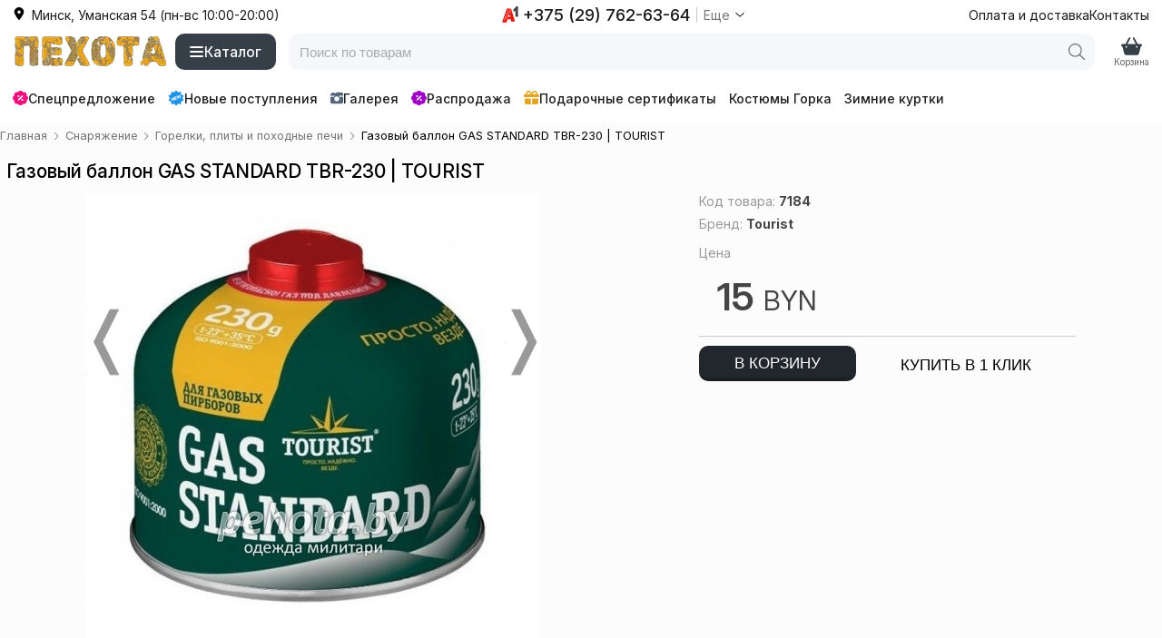

--- FILE ---
content_type: text/html; charset=utf-8
request_url: https://pehota.by/s/odnorazovyj-gazovyj-ballon-tbr-230/
body_size: 10646
content:
<!doctype html>
<html lang="ru">
<head>
    <meta charset="UTF-8">
    <title>Газовый баллон GAS STANDARD TBR-230 TOURIST — купить по цене 15 BYN — Интернет магазин Пехота Минск</title>
    <meta name="description" content="Купить недорого газовый баллон GAS STANDARD TBR-230 по цене 15 BYN ☛ Большой выбор ☛ Доставка по всей Беларуси ★★★ Интернет-магазин Пехота ☎ +375 (44) 762-63-641 (Пн-Вс с 10:00 до 20:00)">
    <style>@font-face {font-family: "Inter";src: url("/i/fonts/inter/InterVariable.woff2") format("woff2");font-weight: 100 900;font-style: normal;font-display: swap;}:root {--font-stack:"Inter",-apple-system,BlinkMacSystemFont,"Segoe UI", Roboto, sans-serif; --font-color: #000;--font-color-red: #f83f3f;--font-color-red-2: #F1117E;--font-color-green: #095121;--font-color-blue: #0050e0;--font-color-white: #fff;--font-size: 14px;--line-height: 1.5;--color-black-1: #181F26;--color-black-2: #363f48;--color-gray-1: #e8e8e8;--color-gray-2: #ebeff5;--color-gray-3: #f5f7fa;--color-orange: #e4a41f;--bg-color-light-grey: #fff;--bg-color-light-red: #ffeeee;--bg-color-light-green: #eefff0;--tg-bg:#0088cc;--tg-bg-hover:#0077b3;--tg-color:#ffffff;--tg-radius:10px;--tg-shadow: 0 6px 18px rgba(3, 102, 148, 0.18);--tg-font: system-ui, -apple-system, "Segoe UI", Roboto, "Helvetica Neue", Arial;}*, html, body, table, td, div, ul, ol, li, p, h1, h2, h3, h4, h5, h6, form, fieldset, a, img {box-sizing: border-box;background-color: rgba(0, 0, 0, 0);border: 0 none;border-collapse: collapse;border-spacing: 0;list-style-type: none;margin: 0;padding: 0;outline: none;}html, body {font-family: var(--font-stack), serif;-webkit-font-smoothing: antialiased;-moz-osx-font-smoothing: grayscale;text-rendering: optimizeLegibility; }body {color: var(--font-color);font-size: var(--font-size);margin: 0 auto;max-width: 100%;}@supports (font-variation-settings: normal) {html, body {font-family: "Inter", var(--font-stack);}}svg {height: 1em;width: 1em;}img {height: auto;border: 0;vertical-align: middle;max-width: 100%;}a {text-decoration: none;color: var(--font-color);}h1, h2 {margin: .5em 0;font-weight: 500;}h1 {font-size: 1.7em;}h2 {}.dn {display: none !important;}.m {display: none !important;}.d {display: flex !important;}.d-flex-column {display: flex;flex-direction: column;}.or1 {order: 1;}.c {width: 100%;padding-right: 1em;padding-left: 1em;margin-right: auto;margin-left: auto;}.w {margin: 0 auto;width: 100%;min-width: 360px;max-width: 1536px;}.c-top-line .w {display: flex;justify-content: space-between;height: 32px;margin: 0 auto;}.d__right-menu {fill: #363f48;display: flex;gap: 2em;align-items: center;margin-left: .5em;}.d__right-menu > * {display: flex;flex-direction: column;text-align: center;cursor: pointer;}.d__right-menu .ic {font-size: 1.6em;}.d__right-menu .t {font-size: .7em;color: #5f5f5f;margin-top: -4px;}@media screen and (max-width: 992px) {html, body {height: 100%;-webkit-overflow-scrolling: touch;}.d__right-menu {position: fixed;bottom: env(safe-area-inset-bottom);left: 0;right: 0;z-index: 4000;background-color: var(--color-gray-3);justify-content: space-around;padding: 0 10px;height: 54px;margin: 0;box-shadow: 0 0 2px 0 #737373;}.d__right-menu > * {width: calc(25%);}}.c-header .w {display: flex;height: 50px;justify-content: space-between;align-items: center;}.d__logo {display: flex;height: 50px;align-items: center;}.d__logo a {background: url(/i/css/images/logo.webp) 50% 50%;background-size: 100%;height: 50px;width: 172px;}.d__logo img {height: 50px;width: auto;display: none;}.d__catalog {align-items: center;display: flex;margin-left: .5em;}.b__catalog {background-color: var(--color-black-2);display: flex;gap: .5em;border-radius: 10px;padding: 0 1em;color: #fff;font-weight: 500;align-items: center;cursor: pointer;font-size: 1.1em;height: 40px;}.b__catalog:hover {background-color: var(--color-black-1);}.b__catalog svg {font-size: 1.1em;fill: #fff;}.d__search {flex-grow: 1;display: flex;align-items: center;margin: 0 1em;position: relative;}.c__search {position: relative;width: 100%;height: 40px;background-color: #f5f7fa;border-radius: 10px;overflow: hidden;display: flex;align-items: center;}.c__search.active {background-color: #fff;z-index: 1001;position: relative;box-shadow: 0 4px 12px rgba(0, 0, 0, 0.15);transition: background-color 0.25s ease, box-shadow 0.25s ease;}.b__search {width: 40px;height: 100%;position: absolute;right: 0;top: 0;display: flex;align-items: center;justify-content: center;}.b__search .search-btn {width: 100%;height: 100%;background: none;border: none;cursor: pointer;display: flex;align-items: center;justify-content: center;}.b__search svg {width: 18px;height: 18px;fill: #666;transition: fill 0.2s ease;}.b__search:hover svg {fill: #000;}.i__search {width: 100%;}.i__search input {width: 100%;height: 100%;border: none;outline: none;background: transparent;font-size: 15px;color: #333;padding: 5px 45px 5px 12px;}.i__search input::placeholder {color: #aaa;}.search_result {position: absolute;top: 44px;left: 0;right: 0;background: #fff;border: 1px solid #ccc;border-top: none;border-radius: 0 0 6px 6px;display: none;z-index: 10;max-height: 420px;overflow-y: auto;}.search_result.active {display: block;z-index: 1001;top: 33px;background: #f4f4f4;}.search_result a {display: block;padding: 10px 12px;text-decoration: none;font-size: 14px;transition: background 0.2s;}.search_result a:hover {background: #f5f5f5;}.d__1 {display: flex;align-items: center;gap: 1em;}.d__1 > * {display: flex;align-items: center;border-radius: 5px;color: #1c1c1e;}.d__1 a:hover {color: #757576;}.d__2 {display: flex;align-items: center;color: #1c1c1e;cursor: pointer;}.d__2:hover {color: #757576;fill: #757576;}.d__2 .ic {margin-right: .5em;}.d__3 {display: flex;align-items: center;color: #1c1c1e;cursor: pointer;}.d__3 > * {display: flex;align-items: center;}.sd__1 {font-weight: 500;font-size: 1.3em;}.sd__2 {border-left: 1px solid #ccc;margin-left: .5em;padding-left: .5em;color: #757576;}.c-line-3 {margin: 1em 0;}.line-scroll {position: relative;display: flex;align-items: center;}.d__line-3 {display: flex;align-items: center;font-weight: 500;overflow-x: auto;scrollbar-width: none;-ms-overflow-style: none;scroll-behavior: smooth;padding: 0 35px 0 0;}.d__line-3::-webkit-scrollbar {display: none;}.d__line-3 > * {text-decoration: none;color: #1c1c1e;fill: #1c1c1e;flex-shrink: 0;white-space: nowrap;padding: 3px 7px;border-radius: 5px;display: flex;align-items: center;gap: .3em;}.d__line-3 > :hover {color: #757576;fill: #757576;}.right {position: relative;display: flex;flex-direction: column;}.blockList {display: flex;flex-wrap: wrap;}.blockList > a {margin: 1rem .5%;width: 24%;aspect-ratio: 1 / 1; position: relative;overflow: hidden;display: flex;align-items: center;justify-content: center;}.blockList > a img {width: 100%;height: 100%;object-fit: cover; object-position: center; display: block;}.blockList > a > span {background-color: rgba(0, 0, 0, 0.5);bottom: 0;color: #fff;display: block;font-size: 1.1rem;padding: .5rem .2rem;position: absolute;text-align: center;width: 100%;}.blockList > a:hover > span {background-color: rgba(0, 0, 0, 0.7);padding: 1rem .2rem;}.breadcrumb {font-size: .8rem;margin: .5rem 0;}.breadcrumb ul {display: flex;flex-wrap: wrap;margin: 0;}.breadcrumb li {display: flex;list-style: none;align-items: center;}.breadcrumb svg {height: 12px;width: 12px;margin: 0 .3em;fill: #757576;}.breadcrumb a {color: #757576;border: none;text-decoration: none;}.listBrandInCategory .active {background-color: var(--color-gray-2);cursor: pointer;padding: .3em 1em;display: flex;align-items: center;border-radius: 12px;}.listBrandInCategory svg {width: 1em;height: 1em;margin-right: .5em;}.listBrandInCategory .boxBrand {display: none;}.brand-filter .listBrandInCategory {display: block;min-width: 200px;}.listGroupeTag {display: flex;flex-wrap: wrap;gap: 1em;align-items: center;overflow: hidden;height: 2em;position: relative;}.listGroupeTag > a, .listGroupeTag > span {text-decoration: none;padding: .3em .6em;line-height: 1.3;background-color: var(--color-gray-3);color: var(--font-color);border-radius: .5em;}.d__fiters {display: flex;align-items: center;margin: 1em 0;gap: 1em}.d__filter-brands {display: flex;align-items: center;}.sort-bar {min-height: 23px;display: flex;align-items: center;}.sort-bar > div {display: flex;flex-wrap: wrap;justify-content: flex-end;width: 100%;align-items: center;}.orderby {position: relative;}.orderby .header {background-color: var(--color-gray-2);cursor: pointer;padding: .3em 1em;display: flex;align-items: center;border-radius: 12px;}.orderby svg {width: 1em;height: 1em;margin-right: .5em;}.list-orderby {display: none;}.list-item {display: grid;grid-template-columns: repeat(4, 1fr);gap: 1em;padding-bottom: 3em;align-items: start; }.list-item [data-url] {position: relative;display: flex;flex-direction: column;}.list-item [data-url]:hover .product {position: relative;box-shadow: 0 0 0 1px #ddd inset, 0 0 4px 0 rgba(0, 0, 0, 0.15), 0 16px 18px -16px rgba(0, 0, 0, 0.2);z-index: 9;transform: translateY(-5px); transition: transform 0.2s ease, box-shadow 0.2s ease;overflow: visible;}.list-item [data-url] > a {position: absolute;top: 0;left: 0;right: 0;bottom: 0;z-index: 10;}.list-item .product {background-color: #fff;cursor: pointer;display: flex;position: relative;overflow: hidden;flex-wrap: wrap;padding-bottom: 1em;border-radius: 10px;box-shadow: 0 0 0 1px #f1f8ff inset;}.list-item .image {margin: .4em .5% .2em;order: 1;text-align: center;width: 100%;position: relative;}.list-item .d__price {order: 2;margin: 1em 1em 0 1em;width: calc(100% - 2em);display: flex;align-items: center;gap: .7em;}.list-item .price {color: #000;font-weight: 500;font-size: 1.5em;}.list-item .old-price {color: #9c9c9c;text-decoration: line-through;font-weight: 400;}.list-item .discount-percent {display: flex;font-weight: 600;}.list-item .title {margin: 1em 1em 0 1em;order: 3;position: relative;overflow: hidden;width: calc(100% - 2em);height: 3em;-webkit-line-clamp: 2;word-break: break-word;}.list-item .title a {color: var(--font-color);text-decoration: none;word-break: break-word;}.list-item .order {order: 4;text-align: center;margin: 1em auto;width: calc(100% - 2em);}.list-item .order button {background-color: var(--color-black-2);color: var(--font-color-white);cursor: pointer;display: inline-block;padding: .5em 2em;text-transform: uppercase;border-radius: 10px;font-size: 1.1em;}.list-item .sizes {display: none;order: 5;}.stiker {position: absolute;right: 1px;top: .3em;display: flex;flex-direction: column;align-items: end;height: 100%;width: 100%;}.stiker-af {background-color: #FFD81DE6;color: #0a0a0a;border-radius: .2rem 0 0 .2rem;padding: .2em .3em;position: absolute;bottom: 0;right: 0;}.stiker-stt {background-color: #FFD81DE6;color: #0a0a0a;border-radius: .2rem 0 0 .2rem;padding: .2em .3em;position: absolute;right: 0;}.stiker-status-2 {color: #fff;border-radius: .2rem 0 0 .2rem;margin-bottom: .1em;}.stiker-status-2::after {background-color: #1c93e3;content: "новое поступление";border-radius: .2rem 0 0 .2rem;font-size: 13px;padding: .3em;}.stiker-status-3 {color: #fff;border-radius: .2rem 0 0 .2rem;margin-bottom: .1em;}.stiker-status-3::after {background-color: #9e00c5;content: "распродажа";border-radius: .2rem 0 0 .2rem;font-size: 13px;padding: .2em .3em;}.item-ic {align-items: flex-start;display: flex;flex-wrap: wrap;justify-content: space-around;position: relative;}.item-images {margin-bottom: 1em;margin-left: 0;width: 500px;}.item-c {width: 415px;}.item-images #container {margin: 0 auto;position: relative;z-index: 0;}.item-images #products_example {position: relative;}.item-images #products .next, .item-images #products .prev {display: block;height: 74px;overflow: hidden;padding-top: 21px;position: absolute;text-indent: -9999px;top: 127px;width: 40px;z-index: 101;}.item-images #products .prev {background-image: url("/i/css/images/ms-prev.png");background-position: 100% 0;background-size: 90% auto;opacity: 0.4;z-index: 100;}.item-images #products .next {background-image: url("/i/css/images/ms-next.png");background-position: 100% 0;background-size: 90% auto;opacity: 0.4;right: 0;z-index: 100;}.item-images #products .slides_container {height: 350px;overflow: hidden;position: relative;}.item-images #products .pagination {display: flex;flex-wrap: wrap;margin: 10px 0 0;gap: 5px;}.item-images #products .pagination li a {display: block;box-shadow: 0 0 0 1px #eee;width: 70px;height: 70px;border-radius: 5px;font-size: 1px;}.item-images #products .pagination li a img {width: 70px;height: 70px;border-radius: 5px;}.item-images #products .pagination li.current a {box-shadow: 0 0 0 2px #ddd;}.slides_container a {display: none;}.slides_container a:nth-child(1) {display: block;}.item-images #products .slides_container {height: 500px;}.slides_container img {width: 500px;}.item-info {margin: 0 .5em;display: flex;flex-direction: column;}.item-info .text {margin: 0 0 2em;}.item-info h1 {font-size: 1.5em;margin: .5em 0 .6em;}.item-info .item-id {color: #999999;display: inline-block;font-size: 14px;font-style: italic;padding-bottom: 8px;}.item-info .item-id strong {color: #444;font-size: 14px;font-style: normal;}.item-info .or1 {margin-top: -5em;}.goods {max-width: 415px;}.goods p {color: #777;display: block;line-height: 1.3em;margin: .2em 0;padding-top: .5em;text-align: left;}.goods .order {border-bottom: 1px solid #ccc;overflow: hidden;padding: .5em 0;}.goods .price {background-color: #fcfcfc;color: #444;float: left;font-size: 3em;font-weight: 600;line-height: 1.5em;padding: 0 20px;}.goods .price sup {font-size: .6em;font-weight: 400;}.goods .price small {font-size: .7em;font-weight: 400;}.goods .price strike {color: #777;display: block;font-size: 0.7em;margin-top: -0.5em;text-align: center;}.item-info .dostavka-info {background-color: #FFFCF4;border-radius: 2px;margin: 10px;padding: 1em;}.buttonBox {display: flex;flex-wrap: wrap;}.buttonBox button {flex-grow: 1;}.goods .add-cart, .goods .quick-order {font-size: 1.2em;margin: 10px 10px 0 0;padding: 10px 15px 5px;text-align: center;text-transform: uppercase;cursor: pointer;border-radius: 10px;}.goods .add-cart {background-color: #21272D;border-bottom: 4px solid rgba(0, 0, 0, 0.2);color: #fff;text-shadow: 0 1px rgba(0, 0, 0, 0.3);}.goods .add-cart:hover {background-color: #363F48;}.div-size-chart {display: flex;flex-wrap: wrap;margin: 1em 0 0;gap: .7em;}.div-size-chart .j-size {font-size: .9em;line-height: 13px;border: 1px solid #e8e8e8;-webkit-box-sizing: border-box;box-sizing: border-box;color: #000;cursor: pointer;display: inline-block;height: 30px;min-width: 40px;padding: 8px;position: relative;text-align: center;background-color: #fff;border-radius: 10px;font-weight: 600;}.div-size-chart .j-size.disabled {background-color: #fff;color: #ccc;cursor: unset;font-weight: 400;}.sku-group-list {display: flex;flex-wrap: wrap;max-width: 415px;justify-content: center;gap: .5em;}.sku-group-list > * {box-shadow: 0 0 0 1px #efefef;height: 70px;width: 70px;border-radius: 5px;font-size: 1px;}.sku-group-list > :hover {box-shadow: 0 0 0 2px #ddd;}.sku-group-list img {max-width: 70px;border-radius: 5px;}.footer .tg-btn {text-decoration: none;display: inline-flex;gap: .5em;align-items: center;background-color: #0088cc;padding: 2px 10px 0;border-radius: 5px;color: #fff;}.footer .tg-btn:hover {background-color: #0077b3;}.alert-message-2 {position: fixed;right: 1em;top: 1em;}@media screen and (max-width: 992px) {h1 {font-size: 1.6em;}.d {display: none !important;}.m {display: flex !important;}.d__fiters {justify-content: space-between;}.list-item {grid-template-columns: repeat(3, 1fr);}.blockList > a {width: 32%;}}@media screen and (max-width: 768px) {.c {padding: 0 .5em;}h1 {font-size: 1.4em;}.breadcrumb {display: none;}.list-item {grid-template-columns: repeat(2, 1fr);}.list-item .d__price {font-size: .9em;margin: 1em .5em 0;}.list-item .title {margin: 1em .5em 0;font-size: 1em;}.right {width: calc(100% - 1em);margin: 0 .5em;}.blockList > a {margin: 1rem 1%;width: 48%;}}@media screen and (max-width: 620px) {.main-slider, .main-b {display: none;}}@media screen and (max-width: 520px) {.d__logo a {background-position: 0 0;background-size: auto 50px;height: 50px;width: 32px;}.list-item .d__price {font-size: .8em;}.list-item .title {font-size: .9em;}.slides_container img {width: 400px;}.item-images #products .slides_container {height: 400px;}.item-images {width: 400px;}}@media screen and (max-width: 420px) {.list-item {grid-template-columns: repeat(1, 1fr);}.list-item .d__price {font-size: .7em;}.slides_container img {width: 320px;}.item-images #products .slides_container {height: 320px;}.item-images {width: 320px;}}@media screen and (max-width: 359px) {.w {min-width: 320px;}.item-images {margin-left: 0;}.blockList > a {width: 99%;}}</style>
    <link rel="stylesheet" href="/style-2026011611.css" media="print" onload="this.media='all'">
    <meta content="width=device-width, initial-scale=1.0, minimum-scale=1.0, maximum-scale=5.0" name="viewport">
    <link type="image/x-icon" rel="icon" href="/favicon.ico">
    <link rel="preload" href="/i/fonts/inter/InterVariable.woff2" as="font" type="font/woff2" crossorigin>
        <link rel="canonical" href="https://pehota.by/s/odnorazovyj-gazovyj-ballon-tbr-230/">

    <!-- Google Tag Manager -->
    <script>(function(w,d,s,l,i){w[l]=w[l]||[];w[l].push({'gtm.start':
                new Date().getTime(),event:'gtm.js'});var f=d.getElementsByTagName(s)[0],
            j=d.createElement(s),dl=l!='dataLayer'?'&l='+l:'';j.async=true;j.src=
            'https://www.googletagmanager.com/gtm.js?id='+i+dl;f.parentNode.insertBefore(j,f);
        })(window,document,'script','dataLayer','GTM-KS6LZ5C');</script>
    <!-- End Google Tag Manager -->

</head>
<body class="sku">

<!-- Google Tag Manager (noscript) -->
<noscript><iframe src="https://www.googletagmanager.com/ns.html?id=GTM-KS6LZ5C" height="0" width="0" style="display:none;visibility:hidden"></iframe></noscript>
<!-- End Google Tag Manager (noscript) -->

<div class="d c c-top-line">
    <div class="w">
        <div class="d__2"
     data-router="{&quot;u&quot;:&quot;\/s\/menuContacts\/&quot;}">
    <div class="ic">
        <svg>
            <use xlink:href="/s.svg#location-dot-solid"></use>
        </svg>
    </div>
    <div class="t">
        Минск, Уманская 54 (пн-вс 10:00-20:00)
    </div>
</div>        <div class="d__3"
     data-router="{&quot;u&quot;:&quot;\/s\/menuContacts\/&quot;}">
    <div class="sd__1">
        <svg>
            <use xlink:href="/s.svg#a1"></use>
        </svg>
        <div style="margin-left: .3em">
            +375 (29) 762-63-64
        </div>
    </div>
    <div class="sd__2">
        <div style="margin-right: .3em">
            Еще
        </div>
        <svg>
            <use xlink:href="/s.svg#angle-down"></use>
        </svg>
    </div>
</div>        <div class="d__1">
    <a href="/oplata-i-dostavka/">
        Оплата и доставка
    </a>
    <a href="/o-magazine/">
        Контакты
    </a>
    </div>
    </div>
</div>


<div class="c c-header">
    <div class="w">
        <div class="d__logo">
    <a href="/" rel="nofollow" title="Пехота | Одежда для мужчин">
            </a>
</div>

        <div class="d d__catalog">
    <div class="b__catalog"
         data-router="{&quot;u&quot;:&quot;\/s\/menuCatalog\/&quot;}">
        <svg>
            <use xlink:href="/s.svg#bars"></use>
        </svg>
        <div>Каталог</div>
    </div>
</div>        <div class="d__search">
    <div class="c__search">
        <div class="b__search">
            <button type="button" class="search-btn" aria-label="Поиск">
                <svg width="18" height="18" viewBox="0 0 18 18">
                    <use xlink:href="/s.svg#magnifying-glass"></use>
                </svg>
            </button>
        </div>
        <div class="i__search">
            <input
                    type="text"
                    id="main_search_field"
                    name="q"
                    placeholder="Поиск по товарам"
                    autocomplete="off"
                    onblur="hide();" onkeyup="lookup(this.value);"
            />
        </div>
    </div>

    <div class="search_result" id="search_results"></div>
</div>

<script>


    /* форма поиска */
    document.addEventListener('DOMContentLoaded', function () {
        const searchField = document.getElementById('main_search_field');
        const searchContainer = document.querySelector('.c__search');
        const overlay = document.querySelector('.overlay');
        let overlayActive = false;

        /* Безопасный показ overlay */
        function safeShowOverlay() {
            if (typeof showOverlay === 'function') {
                showOverlay();
            } else if (overlay) {
                overlay.classList.add('active');
            }
            overlayActive = true;
        }

        /* Безопасное скрытие overlay */
        function safeHideOverlay() {
            if (typeof hideOverlay === 'function') {
                hideOverlay();
            } else if (overlay) {
                overlay.classList.remove('active');
            }
            overlayActive = false;
        }

        /* Активация поиска */
        function activateSearch() {
            safeShowOverlay();
            if (searchContainer) {
                searchContainer.classList.add('active');
            }
        }

        /* Деактивация поиска */
        function deactivateSearch() {
            safeHideOverlay();
            if (searchContainer) {
                searchContainer.classList.remove('active');
            }
        }

        /* Слушатели событий */
        if (searchField) {
            /* При фокусе или клике — активируем поиск */
            searchField.addEventListener('focus', activateSearch);
            searchField.addEventListener('click', activateSearch);

            /* При клике вне блока поиска — деактивируем */
            document.addEventListener('click', function (e) {
                if (
                    overlayActive &&
                    !e.target.closest('.c__search') &&
                    !e.target.closest('#main_search_field')
                ) {
                    deactivateSearch();
                }
            });
        }
    });
</script>
                <div class="d__right-menu">
    <div class="m">
        <a href="/" class="ic">
            <svg>
                <use xlink:href="/s.svg#house-blank"></use>
            </svg>
        </a>
        <a href="/" class="t">
            Главная
        </a>
    </div>

    
    <div class="m" data-router="{&quot;u&quot;:&quot;\/s\/menuCatalog\/&quot;}">
        <div class="ic">
            <svg>
                <use xlink:href="/s.svg#bars"></use>
            </svg>
        </div>
        <div class="t">
            Каталог
        </div>
    </div>

    
    <div class="d__cart">
    <div class="ic">
        <svg>
            <use xlink:href="/s.svg#basket-shopping"></use>
        </svg>
            </div>
    <div class="t">
        Корзина
    </div>
</div>

    <div class="m" data-router="{&quot;u&quot;:&quot;\/s\/menuContacts\/&quot;}">
        <div class="ic">
            <svg>
                <use xlink:href="/s.svg#phone"></use>
            </svg>
        </div>
        <div class="t">
            Контакты
        </div>
    </div>

</div>
    </div>
</div>

<div class="c c-line-3">
    <div class="w">
            <div class="line-scroll">
        <div class="d__line-3">
            <a href="/specialnoe-predlozhenie/" style="padding-left: 0;">
                <svg style="fill: var(--font-color-red-2); font-size: 1.2em">
                    <use xlink:href="/s.svg#badge-percent"></use>
                </svg>
                Спецпредложение
            </a>
            <a href="/novye-postupleniya/">
                <svg style="fill: #1c93e3; font-size: 1.3em">
                    <use xlink:href="/s.svg#new"></use>
                </svg>
                Новые поступления
            </a>

            <a href="/gallery/">
                <svg style="fill: #536778;">
                    <use xlink:href="/s.svg#camera-retro"></use>
                </svg>
                Галерея
            </a>
            <a href="/rekomenduem/">
                <svg style="fill: #9e00c5; font-size: 1.2em">
                    <use xlink:href="/s.svg#badge-percent"></use>
                </svg>
                Распродажа
            </a>
            <a href="/podarochnyj-sertifikat-dlya-muzhchin/">
                <svg style="fill: var(--color-orange); font-size: 1.2em">
                    <use xlink:href="/s.svg#gift"></use>
                </svg>
                Подарочные сертификаты
            </a>
            <a class="d" href="/kostyum-gorka/">Костюмы Горка</a>
            <a class="d" href="/zimnie-kurtki/">Зимние куртки</a>
        </div>
    </div>
    </div>
</div>
    <div class="c2">
        <div class="w">
            <div class="catalog-block">
                <div class="right" itemscope itemtype="http://schema.org/Product">

                    
	<div class="breadcrumb">
		<ul itemscope itemtype="https://schema.org/BreadcrumbList">
			<li itemprop="itemListElement" itemscope itemtype="https://schema.org/ListItem">
				<a href="/" itemprop="item">
				    <span itemprop="name">Главная</span>
				    <meta itemprop="position" content="0">
				</a>
				<svg><use xlink:href="/s.svg#angle-right"></use></svg>
			</li>
                <li itemprop="itemListElement" itemscope itemtype="https://schema.org/ListItem">
                    <a href="/snaryazhenie/" itemprop="item">
                        <span itemprop="name">Снаряжение</span>
                        <meta itemprop="position" content="1">
                    </a>
                    <svg><use xlink:href="/s.svg#angle-right"></use></svg>
                </li>
			<li itemprop="itemListElement" itemscope itemtype="https://schema.org/ListItem">
				<a href="/gorelki-plity-i-poxodnye-pechi/" itemprop="item">
				    <span itemprop="name">Горелки, плиты и походные печи</span>
				    <meta itemprop="position" content="2">
				</a>
				<svg><use xlink:href="/s.svg#angle-right"></use></svg>
			</li>
			<li itemprop="itemListElement" itemscope itemtype="https://schema.org/ListItem">
				<span itemprop="name">Газовый баллон GAS STANDARD TBR-230 | TOURIST</span>
				<meta itemprop="position" content="3">
			</li>
		</ul>
	</div>
                    <div class="item-info">

                        
                        <h1 itemprop="name">Газовый баллон GAS STANDARD TBR-230 | TOURIST</h1>
                        <meta itemprop="url" content="https://pehota.by/s/odnorazovyj-gazovyj-ballon-tbr-230/">

                                                <div class="item-ic">

                            
                            
		<div class="item-images">
			<div id="container">
				<div id="products">
					<div class="slides_container">
                <a class="gallery" href="/images/o/odnorazovyj-gazovyj-ballon-tbr-230_1.jpg">
                    <img src="/images/500/odnorazovyj-gazovyj-ballon-tbr-230_1.jpg" alt="Газовый баллон GAS STANDARD TBR-230 | TOURIST фото 1" itemprop="image" height="500" width="500" />
                </a>
                <a class="gallery" href="/images/o/odnorazovyj-gazovyj-ballon-tbr-230_2.jpg" style="display: none">
                    <img class="lazyload" data-src="/images/500/odnorazovyj-gazovyj-ballon-tbr-230_2.jpg" alt="Газовый баллон GAS STANDARD TBR-230 | TOURIST фото 2" itemprop="image" height="500" width="500" />
                </a>
                <a class="gallery" href="/images/o/collage-2021.jpg" style="display: none">
                    <img class="lazyload" data-src="/images/500/collage-2021.jpg" alt="Газовый баллон GAS STANDARD TBR-230 | TOURIST фото 3" itemprop="image" height="500" width="500" />
                </a>
					</div>
					<ul class="pagination"><li><a href="#"><img class="lazyload" data-src="/images/100/odnorazovyj-gazovyj-ballon-tbr-230_1.jpg"  alt="Газовый баллон GAS STANDARD TBR-230 | TOURIST фото 1" height="70" width="70" /></a></li><li><a href="#"><img class="lazyload" data-src="/images/100/odnorazovyj-gazovyj-ballon-tbr-230_2.jpg"  alt="Газовый баллон GAS STANDARD TBR-230 | TOURIST фото 2" height="70" width="70" /></a></li><li><a href="#"><img class="lazyload" data-src="/images/100/collage-2021.jpg"  alt="Газовый баллон GAS STANDARD TBR-230 | TOURIST фото 3" height="70" width="70" /></a></li>
					</ul>
				</div>
			</div>
		</div>                            <div class="item-c">

                                <span class="item-id">Код товара: <strong>7184</strong></span>

                                
                                 <br>
 <span class="item-id" itemprop="brand" itemtype="http://schema.org/Brand" itemscope="">
 <meta itemprop="name" content="Tourist">
 Бренд: <a href="/tourist/"><strong>Tourist</strong></a></span>
                                <div class="goods" itemprop="offers" itemtype="http://schema.org/Offer" itemscope>
                    <link itemprop="url" href="https://pehota.by/s/odnorazovyj-gazovyj-ballon-tbr-230/" />
                    <meta itemprop="price" content="15.00">
                    <meta itemprop="priceCurrency" content="BYN" />
                    <meta itemprop="itemCondition" content="https://schema.org/NewCondition" />
                    <meta itemprop="priceValidUntil" content="2027-01-16" /><meta itemprop="availability" content="https://schema.org/InStock" />
		<div>
			<div class="order">
				<span class="item-id">Цена</span><br/><span class="price">15 <small>BYN</small></span>	
				</div>
				<div class="buttonBox">
					<button onclick="ym(22860682,'reachGoal','add-cart')" class="add-cart" rel="7133">в корзину</button>
					<button onclick="ym(22860682,'reachGoal','add-cart')" class="quick-order" rel="7133">купить в 1 клик</button>
				</div>
			</div></div><div class="al" data-in="alert-nalichie-a"></div>
                                

                                
                            </div>
                        </div>

                        <div class="text tab-content sku-d" itemprop="description">
                            <p>Газовый баллон TOURIST STANDARD резьбовой TBR-230 используется для совместной работы с портативными газовыми приборами. Имеет резьбовой тип соединения. Стабильная работа при низком атмосферном давлении и температуре от -23 до +35 &ordm;С обеспечено высоким содержанием пропана в газовой смеси.</p>
<div class="cs-page">
<div class="cs-page__main-content">
<div class="cs-page__content-table">
<div class="cs-page__content-wrapper cs-page__content-wrapper_type_product">
<div class="cs-page__content cs-page__content_type_product">
<div class="cs-page__row">
<div class="cs-tab-list">
<div class="cs-tab-list__item js-content-item cs-online-edit cs-tab-list__item_state_active">
<table class="b-product-info">
<tbody>
<tr>
<td class="b-product-info__cell">Страна производитель:</td>
<td class="b-product-info__cell">Южная Корея</td>
</tr>
<tr>
<td class="b-product-info__cell">Производитель:&nbsp;<span class="icon-help" id="product-attribute-0-1">&nbsp;</span></td>
<td class="b-product-info__cell">Турист</td>
</tr>
<tr>
<td class="b-product-info__cell">Соединение баллона:</td>
<td class="b-product-info__cell">Резьбовое</td>
</tr>
<tr>
<td class="b-product-info__cell">Сезон:&nbsp;<span class="icon-help" id="product-attribute-0-3">&nbsp;</span></td>
<td class="b-product-info__cell">всесезонный</td>
</tr>
<tr>
<td class="b-product-info__cell">Минимальная рабочая температура:&nbsp;<span class="icon-help" id="product-attribute-0-4">&nbsp;</span></td>
<td class="b-product-info__cell">-20.0&nbsp;(град.)</td>
</tr>
<tr>
<td class="b-product-info__cell">Вес:</td>
<td class="b-product-info__cell">230.0&nbsp;(г)</td>
</tr>
<tr>
<td class="b-product-info__cell">Гарантийный срок:&nbsp;<span class="icon-help" id="product-attribute-0-6">&nbsp;</span></td>
<td class="b-product-info__cell">12&nbsp;(мес)</td>
</tr>
</tbody>
</table>
</div>
</div>
</div>
</div>
</div>
</div>
</div>
</div>                        </div>
                    </div>

                    
                    
	<section class="comments">
		<div class="header">
			<span>Отзывы и комментарии</span>
		</div>
		<button class="add-comments" rel="7184">добавить отзыв</button>
	<section>
		<p>еще нет отзывов, будьте первым</p>
	</section></section>                </div>
            </div>
        </div>
    </div>

    <meta property="og:type" content="og:product"/>
    <meta property="og:title" content="Газовый баллон GAS STANDARD TBR-230 TOURIST — купить по цене 15 BYN — Интернет магазин Пехота Минск"/>
    <meta property="og:image" content="https://pehota.by/images/500/odnorazovyj-gazovyj-ballon-tbr-230_1.jpg"/>
    <meta property="og:url" content="https://pehota.by/s/odnorazovyj-gazovyj-ballon-tbr-230/"/>
    <meta property="product:price:amount" content="15.00"/>
    <meta property="product:price:currency" content="BYN"/>
    <meta property="og:description" content="Купить недорого газовый баллон GAS STANDARD TBR-230 по цене 15 BYN ☛ Большой выбор ☛ Доставка по всей Беларуси ★★★ Интернет-магазин Пехота ☎ +375 (44) 762-63-641 (Пн-Вс с 10:00 до 20:00)"/>

<div class="footer c">

    <div class="w">

        <div class="footer-box">

            <div class="socseti-box">
                <div class="f-title">Мы в соцсетях</div>
                <a rel="nofollow" target="_blank" href="https://t.me/pehota_by">
                    <svg>
                        <use xlink:href="/s.svg#telegram"></use>
                    </svg>
                </a>
                <a rel="nofollow" target="_blank" href="https://www.instagram.com/pehota.by/">
                    <svg>
                        <use xlink:href="/s.svg#instagram"></use>
                    </svg>
                </a>
                <a rel="nofollow" target="_blank" href="https://vk.com/pehota_military">
                    <svg>
                        <use xlink:href="/s.svg#vk"></use>
                    </svg>
                </a>
                <a rel="nofollow" target="_blank" href="https://www.facebook.com/pehota.by/">
                    <svg>
                        <use xlink:href="/s.svg#facebook"></use>
                    </svg>
                </a>
            </div>

            <div class="contact-phone-footer">
                <div class="f-title">Телефоны</div>
                <div><a href="tel:+375447626364">+375 (44) 762-63-64</a></div>
                <div><a href="tel:+375297626364">+375 (29) 762-63-64</a></div>
                <div><a href="tel:+375173002262">+375 (17) 300-22-62</a></div>
            </div>

            <div class="subscrib">

                <div class="f-title">Подпишись на скидки!</div>

                <div>
                    <input type="text" placeholder="email">
                    <button class="button-subscribe">подписаться</button>
                </div>

                <div style="margin-top: .5em">
                    <a class="tg-btn" href="https://t.me/pehota_by" target="_blank" rel="noopener noreferrer" aria-label="Подпишитесь на наш Telegram">
                          <span class="tg-icon" aria-hidden="true">
                            <svg viewBox="0 0 24 24" width="18" height="18" fill="none" xmlns="http://www.w3.org/2000/svg">
                              <path d="M22 3L2 11.5l5 1.5L9.5 21 11 17l7 4 4-16z" fill="currentColor"/>
                            </svg>
                          </span>
                        <span class="tg-text">Скидки в <strong>Telegram</strong>
                    </a>
                </div>

            </div>

			<div>
				<nav class="foot-menu">
					<ul>
						<li><a href="/oplata-i-dostavka/"><span>Оплата&nbsp;и&nbsp;доставка</span></a></li>
						<li><a href="/o-magazine/"><span>Контакты</span></a></li>
                    </ul>
                    <ul>
                        <li><a href="/novye-postupleniya/"><span>Новые&nbsp;поступления</span></a></li>
                        <li><a href="/rekomenduem/"><span>Распродажа</span></a></li>
                    </ul>
                </nav>
            </div>

            <div style="width: 100%">
                <p class="fse-12 c-w">Мы принимаем к оплате</p>
                <ul class="payment-icons">
                    <li class="payment-icon payment-icon-belcard"></li>
                    <li class="payment-icon payment-icon-visa"></li>
                    <li class="payment-icon payment-icon-mastercard"></li>
                    <li class="payment-icon payment-icon-maestro"></li>
                    <li class="payment-icon payment-icon-erip"></li>
                    <li class="payment-icon payment-icon-halva"></li>
                                        <li class="payment-icon payment-icon-carta-vtb"></li>
                </ul>
            </div>

            <div class="footer-adress">
                <div class="f-title">Адрес магазина</div>
                <div>г. Минск, метро «Михалово», ул. Уманская, 54, ТЦ «Глобо», 1-ый этаж паркинга, помещение
                    №30<br><span style="color: #fe6161;">Внимание!</span> Отдельный вход в Торговый центр, рядом со
                    входом в Беларусбанк (<a href="/o-magazine/#схема" style="color: #fff">смотреть схему
                        расположения</a>)
                </div>
            </div>

        </div>

    </div>

    <div class="footer-map"></div>

            <!--noindex-->
        <div class="w">
            <div style="padding: 10px;font-size: 12px;line-height: 14px;">Магазин «Пехота» 2013-2026 © <br/>
                ООО «ИНФАНТРИ», УНП 193612841 Свидетельство № 193612841
                выдано Минским Горисполкомом 1 февраля 2022г. Регистрационный номер в Торговом реестре Республики Беларусь: 573747 от 15 февраля 2024 г.
                Юр. адрес: 220092 г.Минск, ул. Болеслава Берута, д. 3Б, офис 907.
            </div>
        </div>
        <!--/noindex-->

</div>

<div class="overlay"></div>
<div id="m__overlay" class="m__overlay"></div>
<div class="div-toTop">

    <div>
        <div class="form-message-error">
            <svg>
                <use xlink:href="/s.svg#triangle-exclamation"></use>
            </svg>
            <div>
                сообщить об ошибке
            </div>
        </div>

        <div class="toTop">
            <svg>
                <use xlink:href="/s.svg#angle-down"></use>
            </svg>
        </div>
    </div>

</div>

<script src="/jquery-2026011611.js" async></script>

<script>
    function loadStyle(url) {
        let link = document.createElement('link');
        link.href = url;
        link.rel = 'stylesheet';
        document.body.appendChild(link);
    }

    loadStyle('/style-2026011611.css');

    
    
        document.addEventListener('click', function handler() {
        document.removeEventListener('click', handler);
        fetch('/t/ajax/sessclick.php')
            .then(response => response.text())
            .then(data => console.log(data))
            .catch(err => console.error(err));
    });
    

</script>



</body>
</html>